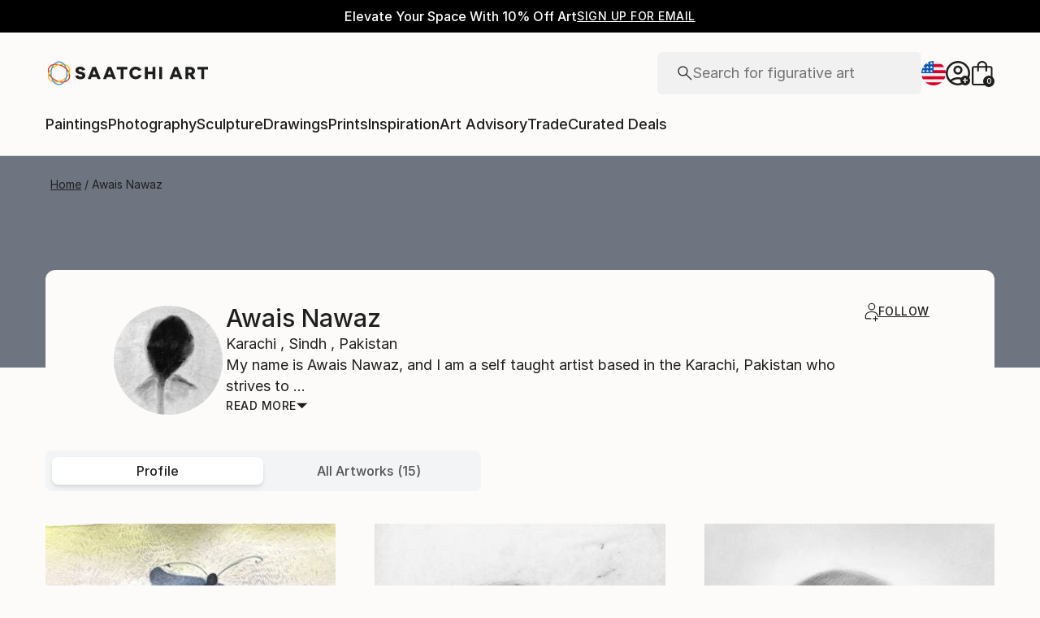

--- FILE ---
content_type: text/css
request_url: https://images.saatchiart.com/saatchi-general/_next/static/css/0abc54dd6bf8505b.css
body_size: 6885
content:
@media(min-width:1000px){@keyframes PolaroidInfo_leftToRight__prOCn{0%{width:0}to{width:100%}}}@media(max-width:999px)and (min-width:1000px){@keyframes PolaroidInfo_leftToRight__prOCn{0%{width:0}to{width:100%}}}.PolaroidInfo_artworkInfo__fGBVg .PolaroidInfo_artistName__dc1NH,.PolaroidInfo_artworkInfo__fGBVg .PolaroidInfo_artworkTitle__RDfdC,.PolaroidInfo_artworkInfo__fGBVg .PolaroidInfo_mediumAndMaterialContainer__eNNng>p,.PolaroidInfo_truncateTitleCase__IGuS_{width:100%;white-space:nowrap;overflow:hidden;text-overflow:ellipsis;text-transform:capitalize;color:#1e1e1e}.PolaroidInfo_infoWrapper__nY83X{width:100%;display:flex;flex-direction:column;gap:16px;user-select:none;-moz-user-select:none;-webkit-user-select:none;-ms-user-select:none}@media(max-width:499px){.PolaroidInfo_infoWrapper__nY83X{flex-direction:column-reverse;gap:8px}}.PolaroidInfo_infoContainer__cHFiO{gap:4px}.PolaroidInfo_artworkInfo__fGBVg,.PolaroidInfo_infoContainer__cHFiO{width:100%;display:flex;flex-direction:column}.PolaroidInfo_artworkInfo__fGBVg .PolaroidInfo_artworkTitle__RDfdC{font-family:Inter,Inter-fallback,system-ui;font-weight:500;font-size:1rem;line-height:1.5rem;letter-spacing:.16px;width:100%}@media(max-width:999px){.PolaroidInfo_artworkInfo__fGBVg .PolaroidInfo_artworkTitle__RDfdC{font-size:.875rem;line-height:1.375rem;letter-spacing:.16px}}@media(min-width:1000px){.PolaroidInfo_artworkInfo__fGBVg .PolaroidInfo_artworkTitle__RDfdC:hover{text-underline-offset:4px;text-decoration:underline;-webkit-text-decoration-color:#1e1e1e;text-decoration-color:#1e1e1e;text-decoration-thickness:1px}}.PolaroidInfo_artworkInfo__fGBVg .PolaroidInfo_artistName__dc1NH{font-family:Inter,Inter-fallback,system-ui;font-weight:400;font-size:.875rem;line-height:1.375rem;width:100%}@media(max-width:999px){.PolaroidInfo_artworkInfo__fGBVg .PolaroidInfo_artistName__dc1NH{font-size:.8125rem;line-height:1.25rem}}@media(min-width:1000px){.PolaroidInfo_artworkInfo__fGBVg .PolaroidInfo_artistName__dc1NH:hover{text-underline-offset:4px;text-decoration:underline;-webkit-text-decoration-color:#1e1e1e;text-decoration-color:#1e1e1e;text-decoration-thickness:1px}}.PolaroidInfo_artworkInfo__fGBVg .PolaroidInfo_mediumAndMaterialContainer__eNNng>p{font-family:Inter,Inter-fallback,system-ui;font-weight:400;font-size:.875rem;line-height:1.375rem;color:rgba(30,30,30,.75)}@media(max-width:999px){.PolaroidInfo_artworkInfo__fGBVg .PolaroidInfo_mediumAndMaterialContainer__eNNng>p{font-size:.8125rem;line-height:1.25rem}}.PolaroidInfo_artworkInfo__fGBVg .PolaroidInfo_artworkDimensions__K_ZAu{font-family:Inter,Inter-fallback,system-ui;font-weight:400;font-size:.875rem;line-height:1.375rem;color:rgba(30,30,30,.75)}@media(max-width:999px){.PolaroidInfo_artworkInfo__fGBVg .PolaroidInfo_artworkDimensions__K_ZAu{font-size:.8125rem;line-height:1.25rem}}.PolaroidInfo_linkTruncateText__CKAlT{cursor:pointer;color:#1e1e1e;text-decoration:none}.PolaroidInfo_linkTruncateText__CKAlT:hover{text-decoration:none}.PolaroidInfo_priceAndAction__3LE2A{width:100%;display:flex;justify-content:space-between;align-items:center}.PolaroidInfo_priceAndAction__3LE2A .PolaroidInfo_artworkPrice__1FEKe{font-family:Inter,Inter-fallback,system-ui;font-weight:500;font-size:1rem;line-height:1.5rem;letter-spacing:.16px;white-space:nowrap;overflow:hidden;text-overflow:ellipsis;color:#1e1e1e}@media(max-width:999px){.PolaroidInfo_priceAndAction__3LE2A .PolaroidInfo_artworkPrice__1FEKe{font-size:.875rem;line-height:1.375rem;letter-spacing:.16px}.PolaroidInfo_priceAndAction__3LE2A{flex-direction:column;align-items:flex-start;gap:8px}}@media(min-width:1000px){@keyframes ProductCarouselPolaroid_leftToRight__IGAXo{0%{width:0}to{width:100%}}}@media(max-width:999px)and (min-width:1000px){@keyframes ProductCarouselPolaroid_leftToRight__IGAXo{0%{width:0}to{width:100%}}}.ProductCarouselPolaroid_carouselWrapper__mzPpt{width:100%;display:flex;flex-direction:column;gap:32px}@media(max-width:499px){.ProductCarouselPolaroid_carouselWrapper__mzPpt{gap:16px}}.ProductCarouselPolaroid_headerContainer__AZ79W{display:flex;justify-content:space-between;align-items:center;gap:8px}.ProductCarouselPolaroid_titleBox__OPeJy{user-select:none;-moz-user-select:none;-webkit-user-select:none;-ms-user-select:none}.ProductCarouselPolaroid_titleBox__OPeJy>span{font-family:Inter,Inter-fallback,system-ui;font-weight:500;font-size:1.5rem;line-height:2rem;color:#1e1e1e}@media(max-width:999px){.ProductCarouselPolaroid_titleBox__OPeJy>span{font-size:1.25rem;line-height:1.75rem}}.ProductCarouselPolaroid_titleBox__OPeJy>span+span{margin-left:8px;color:#6e7580}.ProductCarouselPolaroid_arrowsBox__I6MD9{display:flex;gap:24px}@media(max-width:999px){.ProductCarouselPolaroid_arrowsBox__I6MD9{display:none}}.ProductCarouselPolaroid_arrowsBox__I6MD9>svg{cursor:pointer}.ProductCarouselPolaroid_arrowsBox__I6MD9>svg>g>circle{fill:#fff}.ProductCarouselPolaroid_arrowsBox__I6MD9 .ProductCarouselPolaroid_disableArrow__feV0m{cursor:default}.ProductCarouselPolaroid_arrowsBox__I6MD9 .ProductCarouselPolaroid_disableArrow__feV0m>g>circle{fill:#f1f1f1;stroke:#f1f1f1}.ProductCarouselPolaroid_arrowsBox__I6MD9 .ProductCarouselPolaroid_disableArrow__feV0m>g>path{fill:#b4b4b4}.ProductCarouselPolaroid_carouselSkeleton__491z7{display:flex;flex:0 0 auto}.ProductCarouselPolaroid_carouselContent__FftwX{width:100%;display:flex;overflow-x:auto;white-space:nowrap;justify-content:flex-start;align-items:flex-start;gap:24px;--carouselPolaroidWidth:162px;--carouselPolaroidHeight:182px}.ProductCarouselPolaroid_carouselContentBlockFreeScroll__3THKI{overflow-x:hidden}.ProductCarouselPolaroid_carouselContent__FftwX::-webkit-scrollbar{-webkit-overflow-scrolling:touch;display:none;scrollbar-width:none}@media(max-width:999px){.ProductCarouselPolaroid_carouselContent__FftwX{--carouselPolaroidWidth:162px;--carouselPolaroidHeight:182px;overflow-x:scroll}}@media(max-width:499px){.ProductCarouselPolaroid_carouselContent__FftwX{gap:16px}}@media(min-width:1000px){.ProductCarouselPolaroid_carouselContent__FftwX{--carouselPolaroidWidth:311px;--carouselPolaroidHeight:350px}}.ProductCarouselPolaroid_carouselPolaroidBox__dkQId{display:flex;flex-direction:column;gap:16px;width:var(--carouselPolaroidWidth)}@media(max-width:999px){.ProductCarouselPolaroid_carouselPolaroidBox__dkQId{gap:8px}}.ProductCarouselPolaroid_carouselPolaroid__CRdDe{display:flex;flex:0 0 auto;padding:16px;justify-content:center;align-items:center;background-color:#f1f1f1;width:var(--carouselPolaroidWidth);height:var(--carouselPolaroidHeight)}.ProductCarouselPolaroid_carouselPolaroid__CRdDe>img{width:100%;height:100%;-o-object-fit:contain;object-fit:contain}@media(max-width:999px){.ProductCarouselPolaroid_carouselPolaroid__CRdDe{padding:8px}}.ProductCarouselPolaroid_carouselPolaroid__CRdDe{user-select:none;-moz-user-select:none;-webkit-user-select:none;-ms-user-select:none}@media(min-width:1000px){.ProductCarouselPolaroid_carouselPolaroidImage___MwDY [data-style=carousel-content]{--carouselPolaroidWidth:270px}}
/*# sourceMappingURL=0abc54dd6bf8505b.css.map*/

--- FILE ---
content_type: application/javascript
request_url: https://api.lightboxcdn.com/z9gd/44901/www.saatchiart.com/jsonp/z?cb=1769586085249&dre=l&callback=jQuery36405887109196122129_1769586085193&_=1769586085194
body_size: 1201
content:
jQuery36405887109196122129_1769586085193({"response":"[base64].[base64]","success":true,"dre":"l"});

--- FILE ---
content_type: text/javascript
request_url: https://images.saatchiart.com/saatchi-general/_next/static/chunks/Profile.a5bc294f40627476.js
body_size: 4525
content:
"use strict";(self.webpackChunk_N_E=self.webpackChunk_N_E||[]).push([[5097],{95484:function(t,e,r){r.d(e,{A2:function(){return s},C:function(){return p}});var i=r(59499),n=r(25422);function o(t,e){var r=Object.keys(t);if(Object.getOwnPropertySymbols){var i=Object.getOwnPropertySymbols(t);e&&(i=i.filter((function(e){return Object.getOwnPropertyDescriptor(t,e).enumerable}))),r.push.apply(r,i)}return r}function a(t){for(var e=1;e<arguments.length;e++){var r=null!=arguments[e]?arguments[e]:{};e%2?o(Object(r),!0).forEach((function(e){(0,i.Z)(t,e,r[e])})):Object.getOwnPropertyDescriptors?Object.defineProperties(t,Object.getOwnPropertyDescriptors(r)):o(Object(r)).forEach((function(e){Object.defineProperty(t,e,Object.getOwnPropertyDescriptor(r,e))}))}return t}const c={method:"GET",headers:a({"Content-Type":"application/json"},{})};async function s(t){const e=a({},c);return await n.ZP.fetchJSON({name:"checkVisiiIdsExistApi",options:e,url:`/visii/artwork-details/${t}`})}async function p(t){const e=a({},c);return await n.ZP.fetchJSON({name:"fetchVisiiRecommendArtistApi",options:e,url:`/visii/recommend?artistId=${t}`})}},43817:function(t,e,r){r.r(e),r.d(e,{default:function(){return v}});var i=r(59499),n=r(67294),o=r(95484),a=r(67220),c=r(85893);function s(t,e){var r=Object.keys(t);if(Object.getOwnPropertySymbols){var i=Object.getOwnPropertySymbols(t);e&&(i=i.filter((function(e){return Object.getOwnPropertyDescriptor(t,e).enumerable}))),r.push.apply(r,i)}return r}function p(t){for(var e=1;e<arguments.length;e++){var r=null!=arguments[e]?arguments[e]:{};e%2?s(Object(r),!0).forEach((function(e){(0,i.Z)(t,e,r[e])})):Object.getOwnPropertyDescriptors?Object.defineProperties(t,Object.getOwnPropertyDescriptors(r)):s(Object(r)).forEach((function(e){Object.defineProperty(t,e,Object.getOwnPropertyDescriptor(r,e))}))}return t}var l=t=>{let{imgSrc:e,alt:r,type:i}=t;return(0,c.jsx)("img",p(p({},{className:"lazyload","data-src":e,loading:"lazy"}),{},{width:160,height:160,alt:r,role:"presentation",itemProp:"image","data-type":i||"image"}))},f=r(87379),u=r(51601);const h=130,d=(0,f.ZP)(u.Z).withConfig({componentId:"sc-inwhvb-0"})(["text-decoration:none;display:flex;flex-direction:column;justify-content:center;align-items:center;width:","px;img{width:100%;height:100%;&[data-type='artwork']{width:100%;}&[data-type='avatar']{position:relative;margin-top:-32px;width:64px;height:64px;border-radius:50%;border:1px solid #ffffff;background:#cccccc;}}[data-type='row']{display:flex;overflow:hidden;border-bottom:1px solid #ffffff;img{width:","px;height:","px;+ img{margin-left:1px;}}}p{font-size:16px;line-height:20px;margin:10px 0 0;color:#1e1e1e;width:100%;overflow-wrap:anywhere;white-space:initial;text-transform:capitalize;text-align:center;}&[data-view='mobile']{width:","px;img{width:","px;height:","px;&[data-type='avatar']{width:64px;height:64px;}}[data-type='row']{img{width:","px;height:","px;}}}"],170,85,85,h,h,h,65,65);var b=r(50591),g=r(45564);var y=t=>{const{artistAvatarUrl:e,artistName:r,artworks:i,isMobile:n,profileUrl:o}=t,a=(0,b.capitalizeString)(r);if(i.length<3)return null;const[s,p,f]=i;return(0,c.jsxs)(d,{"data-view":n?"mobile":"desktop",href:o,title:`view ${a} profile`,children:[(0,c.jsxs)("div",{"data-type":"row",children:[(0,c.jsx)(l,{imgSrc:s.imageUrl,alt:`${a} thumb`,type:"artwork"}),(0,c.jsx)(l,{imgSrc:p.imageUrl,alt:`${a} thumb`,type:"artwork"})]}),(0,c.jsx)(l,{imgSrc:f.imageUrl,alt:`${a} thumb`,type:"artwork"}),(0,c.jsx)(l,{imgSrc:e,type:"avatar"}),(0,c.jsx)("p",{children:(0,g.cW)(a,65)})]})},m=r(88525),w=r.n(m),O=r(61162);function j(t,e){var r=Object.keys(t);if(Object.getOwnPropertySymbols){var i=Object.getOwnPropertySymbols(t);e&&(i=i.filter((function(e){return Object.getOwnPropertyDescriptor(t,e).enumerable}))),r.push.apply(r,i)}return r}function x(t){for(var e=1;e<arguments.length;e++){var r=null!=arguments[e]?arguments[e]:{};e%2?j(Object(r),!0).forEach((function(e){(0,i.Z)(t,e,r[e])})):Object.getOwnPropertyDescriptors?Object.defineProperties(t,Object.getOwnPropertyDescriptors(r)):j(Object(r)).forEach((function(e){Object.defineProperty(t,e,Object.getOwnPropertyDescriptor(r,e))}))}return t}var v=t=>{let{artistId:e,artistName:r,isMobile:i,shouldLoadComponent:s}=t;const{0:p,1:l}=(0,n.useState)({results:[]}),{testId:f}=(0,O.Z)();return(0,n.useEffect)((()=>{s&&(async(t,e)=>{e(await(0,o.C)(t))})(e,l)}),[s]),!p.results||!p.results.length||p.results.length<5?null:(0,c.jsx)("div",x(x({className:w().artistCarousel},f("artist-carousel")),{},{children:(0,c.jsx)(a.Z,{title:"Similar Artists You May Like",children:p.results.map(((t,e)=>(0,c.jsx)(y,x({isMobile:i},t),e)))})}))}}}]);
//# sourceMappingURL=Profile.a5bc294f40627476.js.map